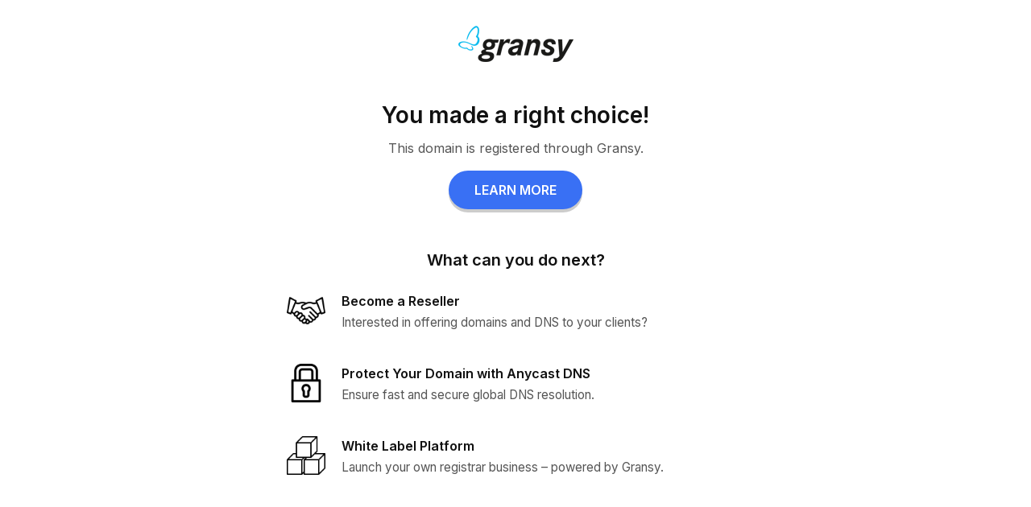

--- FILE ---
content_type: text/html
request_url: http://aaz.sk/?page_id=W1054038
body_size: 1415
content:
<!DOCTYPE html>
<html lang="cs">
<head>
  <meta charset="UTF-8" />
  <meta name="viewport" content="width=device-width, initial-scale=1.0"/>
  <title>Gransy – You made a right choice!</title>

  <!-- Google Font -->
  <link href="https://fonts.googleapis.com/css2?family=Inter:wght@400;600;700&display=swap" rel="stylesheet">

  <style>
    * { margin:0; padding:0; box-sizing:border-box; }
    body {
      font-family: 'Inter', sans-serif;
      background:#fff; color:#111; line-height:1.5;
    }
    a { text-decoration:none; }
    .container {
      max-width:600px; margin:0 auto; padding:2rem 1rem;
    }
    /* logo */
    h1 span {
      display: none;
    }
    .logo {
      display:flex; align-items:center; justify-content:center;
      margin-bottom:2rem;
    }
    .logo-icon { font-size:2rem; margin-right:0.5rem; }
    .logo h1 {
      font-size:2rem; font-weight:700; text-transform:lowercase;
    }
    /* hero */
    .hero { text-align:center; margin-bottom:3rem; }
    .hero h2 {
      font-size:1.75rem; font-weight:600; margin-bottom:0.5rem;
    }
    .hero p { color:#555; }
    .btn-primary {
      display:inline-block;
      background:#3970f4; color:#fff;
      padding:0.75rem 2rem; border-radius:9999px;
      font-weight:600; box-shadow:0 4px 0 rgba(0,0,0,0.2);
      transition:background 0.2s; margin-top:1rem;
    }
    .btn-primary:hover { background:#2a54c4; }
    /* features */
    .features { margin-top:2rem; }
    .features h3 {
      text-align:center; font-size:1.25rem;
      font-weight:600; margin-bottom:1.5rem;
    }
    .feature-item {
      display:flex; align-items:flex-start; margin-bottom:2rem;
    }
    .feature-content h4 {
      font-size:1rem; font-weight:600; margin-bottom:0.25rem;
    }
    .feature-content  {
      padding-left: 20px;
    }
    .feature-content p {
      font-size:0.95rem; color:#555; margin-bottom:0.5rem;
    }
    .feature-content a {
      font-size:0.95rem; color:#3970f4;
    }
    .feature-content a:hover { text-decoration:underline; }

.feature-icon img {
  width: 48px;        /* nebo jiná velikost podle potřeby */
  height: 48px;
  object-fit: contain; /* zachová poměr stran */
}

  </style>
</head>
<body>

  <div class="container">
    <!-- Logo -->
    <header class="logo">
      <h1>  <img src="/images/gransy-logo.png" alt="Gransy">
<span><Gransy</span></h1>
    </header>

    <!-- Hero -->
    <section class="hero">
      <h2>You made a right choice!</h2>
      <p>This domain is registered through Gransy.</p>
      <a href="https://gransy.com" class="btn-primary">LEARN MORE</a>
    </section>

    <!-- Co dál? -->
    <section class="features">
      <h3>What can you do next?</h3>

      <div class="feature-item">
<div class="feature-icon">
  <img src="/images/honesty.png" alt="Feature Icon">
</div>
        <div class="feature-content">
          <h4>Become a Reseller</h4>
          <p>Interested in offering domains and DNS to your clients?</p>
        </div>
      </div>

      <div class="feature-item">
<div class="feature-icon">
  <img src="/images/locked.png" alt="Feature Icon">
</div>
        <div class="feature-content">
          <h4>Protect Your Domain with Anycast DNS</h4>
          <p>Ensure fast and secure global DNS resolution.</p>
        </div>
      </div>

      <div class="feature-item">
<div class="feature-icon">
  <img src="/images/technology.png" alt="Feature Icon">
</div>
        <div class="feature-content">
          <h4>White Label Platform</h4>
          <p>Launch your own registrar business – powered by Gransy.</p>
        </div>
      </div>
    </section>
  </div>

</body>
</html>


